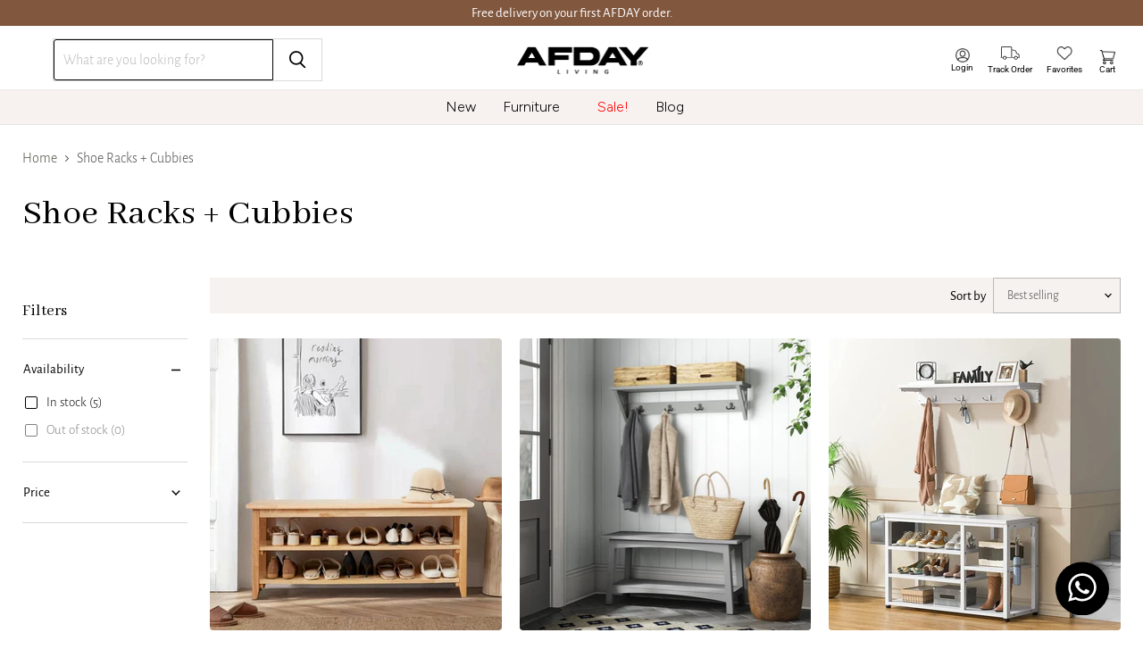

--- FILE ---
content_type: text/css
request_url: https://afday.com/cdn/shop/t/14/assets/custom.css?v=81562912573085463961768069640
body_size: 3538
content:
ul.navmenu.navmenu-depth-2.navmenu-meganav-standard__items{gap:0}ul.navmenu.navmenu-depth-1.site-navigation__secondary-menu{width:100%;margin:auto!important;justify-content:center;border-top:1px solid #0000004f}.icon{gap:10px;width:100%;max-width:100%}.main{display:grid;grid-template-columns:1fr 1fr;padding-top:0}.chat,.call{width:100%}.call a,.chat a{display:flex;gap:5px;justify-content:center}i.fab.fa-whatsapp.whatsapp-icon{padding:0;font-size:18px}.text h2{margin:0 0 10px;font-weight:600;color:#2c2c2c;font-size:22px}.text p{font-size:20px}@media (max-width:999px){.b2b-section{text-align:center}}a.site-header_account-link-anchor,li.site-header-actions__account-link{display:flex;flex-direction:column;align-items:center;gap:3px}img.header__icon{max-height:16px;object-fit:contain}.icon-title-wrap{display:flex;flex-direction:column;text-decoration:none!important;gap:5px}.icon-title-wrap span{font-size:15px;font-family:roboto}a.site-header-cart--button{text-decoration:none!important}a.site-header-cart--button{text-decoration:none!important;padding:0}a.site-header-cart--button{text-decoration:none!important;padding:0;width:100%;text-align:center}span.site-header_account-link-text{font-size:10px;letter-spacing:.1}.site-header-sticky--scrolled .site-header-cart{margin-top:-18px}.product-recently-viewed__wrapper{background:transparent}@media (max-width:799px){.customization-status{font-size:8px!important;padding:0 8px}nav.site-navigation{display:none}}.price__current.price__current--on-sale,.price__current span.money{font-size:16px;font-family:Figtree,sans-serif!important;font-weight:700!important}section.featured-collection__container{padding-bottom:22px}.featured-collection__header{display:flex;align-items:center;justify-content:space-between;margin-bottom:30px;gap:20px}.featured-collection__header-title{flex:1}.featured-collection__button,a.featured-collection__button,.button-primary.featured-collection__button,.button-secondary.featured-collection__button{font-size:16px!important;text-decoration:underline!important;background:none!important;border:none!important;padding:0!important;margin:0!important;letter-spacing:normal!important;text-transform:none!important;align-self:auto!important;color:inherit!important;font-weight:400!important;box-shadow:none!important;border-radius:0!important;min-height:auto!important;height:auto!important;width:auto!important;display:inline!important}.featured-collection__button:hover,a.featured-collection__button:hover,.button-primary.featured-collection__button:hover,.button-secondary.featured-collection__button:hover{text-decoration:underline!important;opacity:.7!important;background:none!important;border:none!important;transform:none!important}@media (max-width: 719px){.featured-collection__header{flex-direction:column;align-items:flex-start;gap:15px}.featured-collection__button{align-self:flex-start}}.image-with-text__content{padding:56px!important}@media (max-width: 719px){.image-with-text__content{padding:26px!important}}img.image-with-text__image{height:100%!important}.image-with-text__preheading{font-family:Abhaya Libre,serif;font-size:14px;font-weight:400;letter-spacing:.05em;text-transform:uppercase;margin-bottom:12px;margin-top:0}@media (max-width: 719px){.image-with-text__preheading{font-size:12px;margin-bottom:10px}}.image-with-text__heading{font-size:40px!important}@media (max-width: 719px){.image-with-text__heading{font-size:28px!important}}a.image-with-text__button{display:inline-flex;align-items:center;gap:8px;padding:12px 20px;border-radius:0!important;font-family:Jost,sans-serif!important;font-weight:500!important;font-size:16px!important;line-height:14px!important;letter-spacing:10%!important;text-transform:uppercase!important;cursor:pointer;transition:opacity .3s ease;text-decoration:none;margin-top:32px}@media (max-width: 719px){a.image-with-text__button{margin-top:24px}}a.image-with-text__button:hover{opacity:.8;text-decoration:none}a.image-with-text__button svg{width:20px;height:20px;flex-shrink:0;color:inherit}a.slideshow-slide__button,a.image-with-text__button{background:#81573e;border-color:#81573e}button.flickity-button.flickity-prev-next-button.next{border:none}h1,h2,h3,h4,h5,h6,span.collection__item-info.collection__item-title.pxu-lia-element,h2.productitem--title a,h2.pxs-image-with-text-heading,h2.home-section--title,.pxs-image-with-text-heading{font-family:Abhaya Libre,serif!important}p.subtitle,a.navmenu-link,.pxs-image-with-text-subheading,.pxs-image-with-text-subheading.rte,.collection--description,.collection--description.rte,.productitem--description,.product--description,.productitem--info p,.product--description-content,.rte p,.description{font-family:Figtree,sans-serif!important}.featured-collection__progress-wrapper{display:flex!important;align-items:center;justify-content:center;gap:15px;padding:0;width:100%}.featured-collection__progress-container{flex:1;max-width:100%;display:flex;align-items:center}.featured-collection__progress-bar{width:100%;height:4px;background:#e0e0e0;border-radius:2px;position:relative;overflow:hidden;display:block}.featured-collection__progress-fill{height:100%;background:#000;border-radius:2px;transition:width .3s ease;width:0%;display:block;min-width:0%}.featured-collection__progress-buttons{display:flex;align-items:center;gap:8px;flex-shrink:0}.featured-collection__progress-btn{background:transparent;border:none;border-radius:50%;width:32px;height:32px;display:flex;align-items:center;justify-content:center;cursor:pointer;transition:all .3s ease;padding:0;color:#000}.featured-collection__progress-btn:hover{background:#000;color:#fff;transform:scale(1.1)}.featured-collection__progress-btn:disabled{opacity:.3;cursor:not-allowed;pointer-events:none}.featured-collection__progress-btn svg{width:26px;height:26px}.featured-collection__content[data-layout=slideshow].flickity-enabled .flickity-button{opacity:0!important;visibility:hidden!important;position:absolute!important;left:-9999px!important;pointer-events:none!important}@media (max-width: 719px){.featured-collection__progress-wrapper{padding:0;gap:10px}.featured-collection__progress-container{max-width:100%}.featured-collection__progress-btn{width:28px;height:28px}.featured-collection__progress-btn svg{width:14px;height:14px}}@media (min-width: 720px){.productitem--title,.productitem--title a{font-size:20px!important}}.productitem__price .price__current,.productitem__price .price__current span.money{color:#81573e!important;font-size:16px!important;font-family:Figtree,sans-serif!important;font-weight:700!important}.about-us--section{width:100%;background-color:#f5f1eb}.about-us__container{max-width:1400px;margin:0 auto;padding:0 20px}.about-us__content-wrapper{display:grid;grid-template-columns:1fr 1fr;gap:60px;align-items:flex-start;padding:60px 0}.about-us__content{display:flex;flex-direction:column;gap:20px}.about-us__pre-heading{font-family:Figtree,sans-serif;font-size:14px;font-weight:400;color:#000;margin:0;text-transform:uppercase;letter-spacing:1px}.about-us__heading{font-family:Abhaya Libre,serif;font-size:48px;font-weight:400;line-height:1.2;color:#000;margin:0}.about-us__description-wrapper{display:flex;align-items:flex-start}.about-us__description{font-family:Figtree,sans-serif;font-size:16px;line-height:1.6;color:#000;margin:0}.about-us__description p{margin:0;font-family:Figtree,sans-serif!important}.about-us__image-wrapper{width:100%;margin-top:0}.about-us__image-wrapper img,.about-us__image-wrapper .rimg__img{width:100%;height:auto;display:block;object-fit:cover}@media (max-width: 1023px){.about-us__content-wrapper{grid-template-columns:1fr;gap:40px;padding:40px 0}.about-us__heading{font-size:36px}}@media (max-width: 719px){.about-us__container{padding:0 15px}.about-us__content-wrapper{gap:30px;padding:30px 0}.about-us__heading{font-size:28px}.about-us__pre-heading{font-size:12px}.about-us__description{font-size:15px}}.holiday-sale--section{width:100%;overflow:hidden}.holiday-sale__banner{display:flex;width:100%;min-height:600px}.holiday-sale__panel{flex:1;display:flex;align-items:center;justify-content:center;position:relative;overflow:hidden}.holiday-sale__panel--left,.holiday-sale__panel--right{background:#f5f5f5}.holiday-sale__panel--center{padding:60px 40px;display:flex;align-items:center;justify-content:center}.holiday-sale__image-wrapper{width:100%;height:100%;position:absolute;top:0;left:0}.holiday-sale__image-wrapper img,.holiday-sale__image-wrapper .rimg__img{width:100%;height:100%;object-fit:cover;display:block}.holiday-sale__content{width:100%;max-width:500px;text-align:center}.holiday-sale__pre-heading{font-family:Figtree,sans-serif;font-size:14px;font-weight:400;text-transform:uppercase;letter-spacing:2px;margin:0 0 20px;opacity:.9}.holiday-sale__heading{font-family:Abhaya Libre,serif;font-size:42px;font-weight:400;line-height:1.3;margin:0 0 30px}.holiday-sale__description{font-family:Figtree,sans-serif;font-size:16px;line-height:1.7;text-align:left;margin:0}.holiday-sale__description p{margin:0;font-family:Figtree,sans-serif!important}@media (max-width: 1023px){.holiday-sale__banner{flex-direction:column;min-height:auto}.holiday-sale__panel{min-height:400px}.holiday-sale__panel--center{padding:50px 30px}.holiday-sale__heading{font-size:36px}}@media (max-width: 719px){.holiday-sale__panel{min-height:300px}.holiday-sale__panel--center{padding:40px 20px}.holiday-sale__heading{font-size:28px;margin-bottom:20px}.holiday-sale__pre-heading{font-size:12px;margin-bottom:15px}.holiday-sale__description{font-size:15px}}.holiday-sale__description{text-align:center}.featured-collection__container--style_2{max-width:1400px;margin:0 auto;padding:0 20px}.featured-collection__style-2-wrapper{display:grid;grid-template-columns:1fr 2fr;gap:60px;align-items:flex-start;margin-bottom:40px}.featured-collection__style-2-left{display:flex;flex-direction:column;gap:20px;text-align:left}.featured-collection__pre-heading{font-family:Figtree,sans-serif;font-size:14px;font-weight:400;color:#000;margin:0;text-transform:uppercase;letter-spacing:1px;text-align:left}.featured-collection__heading{font-family:Abhaya Libre,serif;font-size:48px;font-weight:400;line-height:1.2;color:#000;margin:0;text-align:left}.featured-collection__description{font-family:Figtree,sans-serif;font-size:16px;line-height:1.6;color:#000;margin:0;text-align:left}.featured-collection__description p{margin:0;font-family:Figtree,sans-serif!important;text-align:left}.featured-collection__style-2-right{width:100%}@media screen and (min-width: 1080px){.featured-collection__style-2-left{position:sticky;top:200px;align-self:flex-start;height:fit-content}.featured-collection__container--style_2 .featured-collection__content[data-layout=grid]{grid-template-columns:repeat(3,1fr)!important}.featured-collection__container--style_2 .featured-collection__content[data-layout=grid] .productgrid--item{margin-right:20px!important}.featured-collection__container--style_2 .featured-collection__content[data-layout=grid] .productgrid--item:nth-child(3n){margin-right:0!important}.featured-collection__container--style_2 .featured-collection__content[data-layout=grid] .productgrid--item:nth-child(n+4){margin-top:20px}@supports not (display: grid){.featured-collection__container--style_2 .featured-collection__content[data-layout=grid] .productgrid--item{width:calc(100% / 3 - 14px)!important;margin-right:20px!important}.featured-collection__container--style_2 .featured-collection__content[data-layout=grid] .productgrid--item:nth-child(3n){margin-right:0!important}}}.featured-collection__style-2-cta{text-align:center;margin-top:30px}.featured-collection__button--style-2{display:inline-block;padding:12px 30px;border:1px solid #e0e0e0;background:#fff;color:#000;text-decoration:none;font-family:Figtree,sans-serif;font-size:16px;transition:all .3s ease}.featured-collection__button--style-2:hover{border-color:#000;background:#000;color:#fff}@media (max-width: 1023px){.featured-collection__style-2-wrapper{grid-template-columns:1fr;gap:40px}.featured-collection__heading{font-size:36px}}@media (max-width: 719px){.featured-collection__container--style_2{padding:0 15px}.featured-collection__style-2-wrapper{gap:0px;margin-bottom:30px}.featured-collection__heading{font-size:28px}.featured-collection__pre-heading{font-size:12px}.featured-collection__description{font-size:15px}.featured-collection__button--style-2{padding:10px 24px;font-size:14px}}.testimonial-slider--section{width:100%}.testimonial-slider__container{max-width:1400px;margin:0 auto;padding:0 20px}.testimonial-slider__wrapper{display:grid;grid-template-columns:1fr 1fr;gap:60px;align-items:flex-start;padding:60px 0}.testimonial-slider__left{display:flex;flex-direction:column;gap:20px;text-align:left}.testimonial-slider__pre-heading{font-family:Figtree,sans-serif;font-size:14px;font-weight:400;color:#000;margin:0;text-transform:uppercase;letter-spacing:1px}.testimonial-slider__heading{font-family:Abhaya Libre,serif;font-size:48px;font-weight:400;line-height:1.2;color:#000;margin:0}.testimonial-slider__description{font-family:Figtree,sans-serif;font-size:16px;line-height:1.6;color:#000;margin:0}.testimonial-slider__description p{margin:0;font-family:Figtree,sans-serif!important}.testimonial-slider__avatars{display:flex;gap:-10px;margin-top:10px}.testimonial-slider__avatar{width:50px;height:50px;border-radius:50%;overflow:hidden;border:2px solid #fff;margin-left:-10px;position:relative;flex-shrink:0}.testimonial-slider__avatar:first-child{margin-left:0}.testimonial-slider__avatar-img{width:100%;height:100%;object-fit:cover;display:block}.testimonial-slider__avatar--placeholder{background:#e0e0e0;display:flex;align-items:center;justify-content:center}.testimonial-slider__aggregate-rating{display:flex;align-items:center;gap:8px;margin-top:10px}.testimonial-slider__star{font-size:20px;color:#000;line-height:1}.testimonial-slider__rating-text{font-family:Figtree,sans-serif;font-size:16px;color:#000;font-weight:400}.testimonial-slider__right{position:relative;overflow:hidden;box-shadow:0 4px 20px #00000014,0 2px 8px #0000000a;border-radius:8px;background:#fff;padding:20px}.testimonial-slider__carousel{width:100%;overflow:hidden}.testimonial-slider__carousel .swiper-wrapper{display:flex}.testimonial-slider__carousel .swiper-slide{width:100%;height:auto}.testimonial-slider__card{background:#fff;border-radius:8px;padding:30px 80px;box-shadow:0 4px 20px #00000014,0 2px 8px #0000000a;width:100%;height:100%;box-sizing:border-box;transition:box-shadow .3s ease}.testimonial-slider__card:hover{box-shadow:0 8px 30px #0000001f,0 4px 12px #0000000f}.testimonial-slider__card-header{display:flex;align-items:center;gap:15px;margin-bottom:15px}.testimonial-slider__card-avatar{width:60px;height:60px;border-radius:50%;overflow:hidden;flex-shrink:0}.testimonial-slider__card-avatar-img{width:100%;height:100%;object-fit:cover;display:block}.testimonial-slider__card-info{display:flex;flex-direction:column;gap:4px}.testimonial-slider__card-name{font-family:Figtree,sans-serif;font-size:16px;font-weight:600;color:#000}.testimonial-slider__card-location{font-family:Figtree,sans-serif;font-size:14px;color:#666}.testimonial-slider__card-rating{display:flex;align-items:center;gap:5px;margin-bottom:15px}.testimonial-slider__card-star{font-size:18px;color:#ddd;line-height:1}.testimonial-slider__card-star--filled{color:#ffb800}.testimonial-slider__card-rating-value{font-family:Figtree,sans-serif;font-size:14px;color:#000;margin-left:5px}.testimonial-slider__card-text{font-family:Figtree,sans-serif;font-size:16px;line-height:1.6;color:#000}.testimonial-slider__card-text p{margin:0;font-family:Figtree,sans-serif!important}.testimonial-slider__navigation{position:absolute;left:0;right:0;top:50%;transform:translateY(-50%);display:flex;justify-content:space-between;pointer-events:none;z-index:10;width:100%;padding:0 6px}.testimonial-slider__nav-btn{width:40px;height:40px;border-radius:50%;border:none;background:#f5f5f5;color:#000;display:flex;align-items:center;justify-content:center;cursor:pointer;transition:all .3s ease;pointer-events:all;padding:0}.testimonial-slider__nav-btn--next{background:#81573e;color:#fff}.testimonial-slider__nav-btn:hover{transform:scale(1.1);background:#000;color:#fff}.testimonial-slider__nav-btn--next:hover{background:#000}.testimonial-slider__nav-btn svg{width:20px;height:20px}@media (max-width: 1023px){.testimonial-slider__wrapper{grid-template-columns:1fr;gap:40px;padding:40px 0}.testimonial-slider__heading{font-size:36px}}@media (max-width: 719px){.testimonial-slider__container{padding:0 15px}.testimonial-slider__wrapper{gap:30px;padding:30px 0}.testimonial-slider__heading{font-size:28px}.testimonial-slider__pre-heading{font-size:12px}.testimonial-slider__description{font-size:15px}.testimonial-slider__card{padding:20px 56px}.testimonial-slider__nav-btn{width:32px;height:32px}.testimonial-slider__nav-btn svg{width:16px;height:16px}}@media (min-width:1201px){ul.navmenu.navmenu-depth-1.site-navigation__secondary-menu a{font-size:16px!important;text-transform:uppercase!important;letter-spacing:0px!important;color:#000!important;font-weight:500!important}}@media (min-width:1000px){ul.navmenu.navmenu-depth-1.site-navigation__secondary-menu{background:#f6f2ef!important;border-top:1px solid #D9D9D9;padding:7px 0}.site-header-main.site-header--full-width{background:#fff}nav.site-navigation{background:#fff}ul.navmenu.navmenu-depth-1{font-weight:100!important}nav.site-navigation{padding-top:12px}form#live-search-form{border:1px solid #D9D9D9;border-radius:0}input.form-field-input.live-search-form-field,button.live-search-button.mdc-ripple-surface.mdc-ripple-upgraded{background:#fff}}.pxs-image-with-text--boxed .pxs-image-with-text-wrapper{padding:30px;background:#fff}@media (max-width: 719px){.pxs-image-with-text--boxed .pxs-image-with-text-wrapper{padding:18px}}.pxs-image-with-text-content{padding:20px}@media (max-width: 719px){.pxs-image-with-text-content{padding:15px}}.pxs-image-with-text-button{border-radius:0!important;display:inline-flex;align-items:center;gap:8px;padding:12px 20px;font-family:Jost,sans-serif!important;font-weight:500!important;font-size:16px!important;line-height:14px!important;letter-spacing:10%!important;text-transform:uppercase!important;cursor:pointer;transition:opacity .3s ease}.pxs-image-with-text-button:hover{opacity:.8}.pxs-image-with-text-button svg{width:20px;height:20px;flex-shrink:0;color:inherit}.pxs-image-with-text-pre-heading{font-family:Abhaya Libre,serif;font-size:14px;font-weight:400;letter-spacing:.05em;text-transform:uppercase;margin-bottom:12px;margin-top:0}@media (max-width: 719px){.pxs-image-with-text-pre-heading{font-size:12px;margin-bottom:10px}}.pxs-image-with-text-heading{font-family:Abhaya Libre,serif!important;font-weight:700!important;font-size:60px!important;line-height:100%!important;letter-spacing:0%!important;text-align:center!important}.pxs-image-with-text-subheading p{font-family:Figtree,sans-serif!important;font-weight:500!important;font-size:18px!important;line-height:28px!important;letter-spacing:0%!important;text-align:center!important}@media (max-width: 719px){.pxs-image-with-text-heading{font-size:36px!important;line-height:110%!important}.pxs-image-with-text-subheading p{font-size:16px!important;line-height:24px!important}}.features--section{width:100%}.features__container{max-width:1400px;margin:0 auto;padding:0 20px}.features__grid{display:grid;grid-template-columns:repeat(3,1fr);gap:60px;padding:60px 0}.features__item{display:flex;flex-direction:row;align-items:flex-start;gap:20px;text-align:left}.features__icon-wrapper{display:flex;align-items:center;justify-content:center;flex-shrink:0}.features__icon,.features__icon-wrapper img{max-width:44px;width:auto;height:auto;object-fit:contain;display:block}.features__content{flex:1;display:flex;flex-direction:column;gap:12px}.features__title{font-family:Abhaya Libre,serif;font-size:24px;font-weight:400;line-height:24px;letter-spacing:1%;color:#333;margin:0;vertical-align:middle}.features__description{font-family:Figtree,sans-serif;font-size:16px;font-weight:300;line-height:22px;letter-spacing:0%;color:#646464;margin:0}.features__description p{margin:0;font-family:Figtree,sans-serif!important;font-weight:300!important;color:#646464!important;line-height:22px!important}@media (max-width: 1023px){.features__grid{grid-template-columns:repeat(2,1fr);gap:40px;padding:40px 0}.features__title{font-size:22px;line-height:22px}}@media (max-width: 719px){.features__container{padding:0 15px}.features__grid{grid-template-columns:1fr;gap:40px;padding:40px 0}.features__icon-wrapper{width:60px;height:60px}.features__title{font-size:20px;line-height:20px}.features__description{font-size:15px;line-height:20px}}figure.collection__item-image{border-radius:10px!important;overflow:hidden}figure.collection__item-image img,figure.collection__item-image [data-collection-image]{border-radius:10px;height:100%;object-fit:cover}.collection-list__container .home-section--title,.collection-list__container .subtitle{text-align:center!important}.faq--section{width:100%}.faq__container{max-width:1200px;margin:0 auto;padding:0 20px}.faq__header{text-align:center;margin-bottom:60px}.faq__pre-heading{font-family:Abhaya Libre,serif;font-size:14px;font-weight:400;letter-spacing:.05em;text-transform:uppercase;color:#000;margin-bottom:16px}.faq__heading{font-family:Abhaya Libre,serif;font-size:48px;font-weight:400;line-height:1.2;letter-spacing:0;color:#000;margin:0}.faq__accordion{max-width:800px;margin:0 auto 40px}.faq__item{border-top:1px solid #E5E5E5}.faq__item:last-child{border-bottom:1px solid #E5E5E5}.faq__question-button{width:100%;display:flex;align-items:center;justify-content:space-between;padding:20px 0;background:none;border:none;cursor:pointer;text-align:left;font-family:inherit}.faq__question{font-family:Figtree,sans-serif;font-size:18px;font-weight:500;line-height:1.5;color:#000;flex:1;padding-right:20px}.faq__icon{flex-shrink:0;width:20px;height:20px;display:flex;align-items:center;justify-content:center;color:#000}.faq__icon svg{width:100%;height:100%}.faq__answer{max-height:0;overflow:hidden;transition:max-height .3s ease-out}.faq__item--active .faq__answer{transition:max-height .5s ease-in}.faq__answer-content{padding-bottom:20px;font-family:Figtree,sans-serif;font-size:16px;font-weight:400;line-height:1.6;color:#646464}.faq__answer-content p{margin:0}.faq__cta{text-align:center;margin-top:40px}.faq__cta-text{font-family:Figtree,sans-serif;font-size:16px;font-weight:400;line-height:1.5;color:#000;margin:0}.faq__cta-link{color:#000;text-decoration:underline;font-weight:500}.faq__cta-link:hover{text-decoration:none}@media screen and (max-width: 767px){.faq__header{margin-bottom:40px}.faq__heading{font-size:32px}.faq__pre-heading{font-size:12px}.faq__question{font-size:16px}.faq__answer-content{font-size:15px}.faq__cta-text{font-size:14px}}.site-footer-block-logo{width:60%!important;max-width:60%!important;flex:0 0 60%!important}.site-footer-logo{margin-bottom:0}.site-footer-logo-image{width:100%;height:auto;display:block}.site-footer-logo-link,.site-footer-logo-wrapper{display:block;width:100%}.site-footer-logo-description{margin-top:16px;font-size:14px;line-height:1.6;color:inherit}@media (max-width: 719px){.site-footer-block-logo{width:100%!important;max-width:100%!important;flex:0 0 100%!important}.site-footer-logo-description{margin-top:12px;font-size:13px}}a.social-link{margin:0 6px}.site-footer-information{border-top:1px solid #404040;margin-top:40px;padding-top:40px}@media (max-width: 719px){.site-footer-information{margin-top:30px;padding-top:30px}.site-footer-right .social-icons{display:flex;flex-wrap:wrap;gap:8px}.site-footer-right a.social-link{margin:0}}.site-footer-logo-description.rte{max-width:500px}.social-icons{text-align:right}.highlights-banner__content{display:none}@media (max-width:999px){h2.pxs-image-with-text-heading{font-size:28px!important}.pxs-image-with-text-subheading.rte{width:100%!important}.pxs-image-with-text-subheading.rte p{font-size:14px!important;line-height:normal!important;font-weight:100!important;margin:12px 0}.about-us__image-wrapper img{height:300px}.featured-collection__style-2-right .flickity-slider{overflow:auto}}@media (max-width:1200px){.site-navigation .navmenu-link-depth-1,.site-navigation .site-header-account-link a,.navmenu-meganav.navmenu-meganav--desktop .navmenu-item-text{font-size:12px!important}ul.navmenu.navmenu-depth-1.site-navigation__secondary-menu a{text-transform:uppercase!important;letter-spacing:0px!important;color:#000!important;font-weight:500!important}a.navmenu-link.navmenu-link-depth-1{padding:0 8px}.product-section--container{margin-top:12px}}.shopify-section-group-footer-group{overflow:hidden}img.product-gallery--loaded-image{border-radius:20px!important}.quantity-selector__input{border:none}.quantity-selector__button{border:none;background:transparent}.quantity-selector__wrapper{border:1px solid #DDDDDD;border-radius:5px}.quantity-selector__input{font-size:18px;font-family:Figtree;color:#121212;font-weight:500}label.quantity-selector__label{display:none}@media (max-width:767px){.product-attributes{padding-top:12px}.image-with-text__image-wrapper{display:flex;flex-direction:column}}span.atc-button--text{font-size:16px;font-family:Figtree;text-transform:uppercase;font-weight:700}button.product-form--atc-button.mdc-ripple-surface.mdc-ripple-upgraded{display:flex;justify-content:center;gap:6px;align-items:center}.product-details span.money{font-size:24px!important}.productgrid--wrapper{margin-left:0;width:100%}.productitem__container,.productitem{background:transparent}.productitem__stock-level{display:none}nav.site-navigation{border-top:1px solid #eae9e8;background:#f7f2f0;padding-top:0}figure.collection__item-image{aspect-ratio:1}li.site-header-actions__account-link{margin:0}span.site-header_account-link-text{line-height:normal}ul.site-header-actions{margin-left:12px!important}.featured-collection__container,.collection-list--section{overflow:hidden}
/*# sourceMappingURL=/cdn/shop/t/14/assets/custom.css.map?v=81562912573085463961768069640 */


--- FILE ---
content_type: image/svg+xml
request_url: https://cdn.shopify.com/s/files/1/0765/4676/9175/files/001.svg?v=1751047868
body_size: 780
content:
<svg xmlns="http://www.w3.org/2000/svg" fill="none" viewBox="0 0 31 22" height="22" width="31">
<path fill="#010101" d="M17.9014 5.2999C17.6252 5.2999 17.4014 5.52376 17.4014 5.7999C17.4014 6.07605 17.6252 6.2999 17.9014 6.2999V5.2999ZM23.2234 6.68991L22.9196 7.08704L22.9213 7.08839L23.2234 6.68991ZM24.6099 8.69136L24.1409 8.86469L24.1415 8.86624L24.6099 8.69136ZM25.216 10.8972L25.6844 10.7225L25.6841 10.7215L25.216 10.8972ZM27.5158 12.1194L27.5973 11.6261L27.5972 11.626L27.5158 12.1194ZM28.5892 17.8001V18.3001H29.5892V17.8001H28.5892ZM4.30818 18.4568C4.58432 18.4568 4.80818 18.2329 4.80818 17.9568C4.80818 17.6806 4.58432 17.4568 4.30818 17.4568V18.4568ZM1.26465 17.4568H0.764648V18.4568H1.26465V17.4568ZM29.7347 18.4608L30.2347 18.4615L30.236 17.4615L29.736 17.4608L29.7347 18.4608ZM26.7052 17.4568L26.2052 17.4561L26.2038 18.4561L26.7038 18.4568L26.7052 17.4568ZM1.3159 17.522C1.3159 17.7981 1.53976 18.022 1.8159 18.022C2.09204 18.022 2.3159 17.7981 2.3159 17.522H1.3159ZM17.4144 17.0875C17.4144 17.3637 17.6382 17.5875 17.9144 17.5875C18.1905 17.5875 18.4144 17.3637 18.4144 17.0875H17.4144ZM9.90095 17.4568C9.6248 17.4568 9.40095 17.6806 9.40095 17.9568C9.40095 18.2329 9.6248 18.4568 9.90095 18.4568V17.4568ZM21.9011 18.4568C22.1773 18.4568 22.4011 18.2329 22.4011 17.9568C22.4011 17.6806 22.1773 17.4568 21.9011 17.4568V18.4568ZM17.9014 6.2999C18.2307 6.2999 19.2971 6.33413 20.3979 6.46059C20.9482 6.5238 21.4955 6.60879 21.9585 6.72067C22.4402 6.83706 22.7633 6.96748 22.9196 7.08703L23.5272 6.29279C23.1936 6.0376 22.6931 5.8694 22.1934 5.74865C21.675 5.62339 21.0831 5.53272 20.512 5.46712C19.37 5.33594 18.2653 5.2999 17.9014 5.2999V6.2999ZM22.9213 7.08839C23.4732 7.50664 23.8753 8.14601 24.1409 8.86469L25.0789 8.51803C24.7716 7.68665 24.277 6.86113 23.5254 6.29143L22.9213 7.08839ZM24.1415 8.86624C24.2769 9.22907 24.3473 9.54916 24.4244 9.90251C24.5009 10.253 24.5842 10.6369 24.7479 11.0729L25.6841 10.7215C25.5488 10.3612 25.4785 10.0424 25.4014 9.68926C25.325 9.33891 25.2417 8.95423 25.0783 8.51648L24.1415 8.86624ZM24.7475 11.072C24.8759 11.4162 25.0418 11.6943 25.2555 11.9117C25.4716 12.1316 25.7155 12.2681 25.9681 12.3569C26.2129 12.4429 26.4685 12.4848 26.706 12.5163C26.9598 12.5499 27.1788 12.5705 27.4344 12.6127L27.5972 11.626C27.3236 11.5809 27.0454 11.5525 26.8375 11.525C26.6133 11.4952 26.4426 11.4637 26.2998 11.4135C26.1647 11.366 26.0597 11.3034 25.9687 11.2108C25.8754 11.1158 25.776 10.968 25.6844 10.7225L24.7475 11.072ZM27.4343 12.6127C27.8164 12.6758 28.0451 12.8008 28.1911 12.9384C28.3382 13.0769 28.4395 13.264 28.5051 13.5159C28.5721 13.7733 28.5965 14.0776 28.6008 14.4281C28.6055 14.807 28.5892 15.114 28.5892 15.5261H29.5892C29.5892 15.21 29.605 14.7649 29.6007 14.4158C29.5961 14.0381 29.5704 13.6385 29.4729 13.264C29.374 12.8841 29.1964 12.5115 28.8768 12.2105C28.5562 11.9085 28.1306 11.7141 27.5973 11.6261L27.4343 12.6127ZM28.5892 15.5261V17.8001H29.5892V15.5261H28.5892ZM4.30818 17.4568H1.26465V18.4568H4.30818V17.4568ZM29.736 17.4608L26.7052 17.4568L26.7038 18.4568L29.7347 18.4608L29.736 17.4608ZM2.3159 17.522V1.85091H1.3159V17.522H2.3159ZM2.3159 1.85091C2.3159 1.65703 2.47293 1.5 2.66681 1.5V0.5C1.92064 0.5 1.3159 1.10474 1.3159 1.85091H2.3159ZM2.66681 1.5H17.0635V0.5H2.66681V1.5ZM17.0635 1.5C17.2573 1.5 17.4144 1.65703 17.4144 1.85091H18.4144C18.4144 1.10474 17.8096 0.5 17.0635 0.5V1.5ZM17.4144 1.85091V17.0875H18.4144V1.85091H17.4144ZM9.90095 18.4568H21.9011V17.4568H9.90095V18.4568ZM26.2004 18.6C26.2004 19.6493 25.3498 20.5 24.3004 20.5V21.5C25.902 21.5 27.2004 20.2016 27.2004 18.6H26.2004ZM24.3004 20.5C23.251 20.5 22.4004 19.6493 22.4004 18.6H21.4004C21.4004 20.2016 22.6988 21.5 24.3004 21.5V20.5ZM22.4004 18.6C22.4004 17.5506 23.251 16.6999 24.3004 16.6999V15.6999C22.6988 15.6999 21.4004 16.9983 21.4004 18.6H22.4004ZM24.3004 16.6999C25.3498 16.6999 26.2004 17.5506 26.2004 18.6H27.2004C27.2004 16.9983 25.902 15.6999 24.3004 15.6999V16.6999ZM9.04305 18.6C9.04305 19.6493 8.19237 20.5 7.14301 20.5V21.5C8.74465 21.5 10.043 20.2016 10.043 18.6H9.04305ZM7.14301 20.5C6.09364 20.5 5.24297 19.6493 5.24297 18.6H4.24297C4.24297 20.2016 5.54136 21.5 7.14301 21.5V20.5ZM5.24297 18.6C5.24297 17.5506 6.09365 16.6999 7.14301 16.6999V15.6999C5.54136 15.6999 4.24297 16.9983 4.24297 18.6H5.24297ZM7.14301 16.6999C8.19237 16.6999 9.04305 17.5506 9.04305 18.6H10.043C10.043 16.9983 8.74465 15.6999 7.14301 15.6999V16.6999Z"></path>
</svg>
